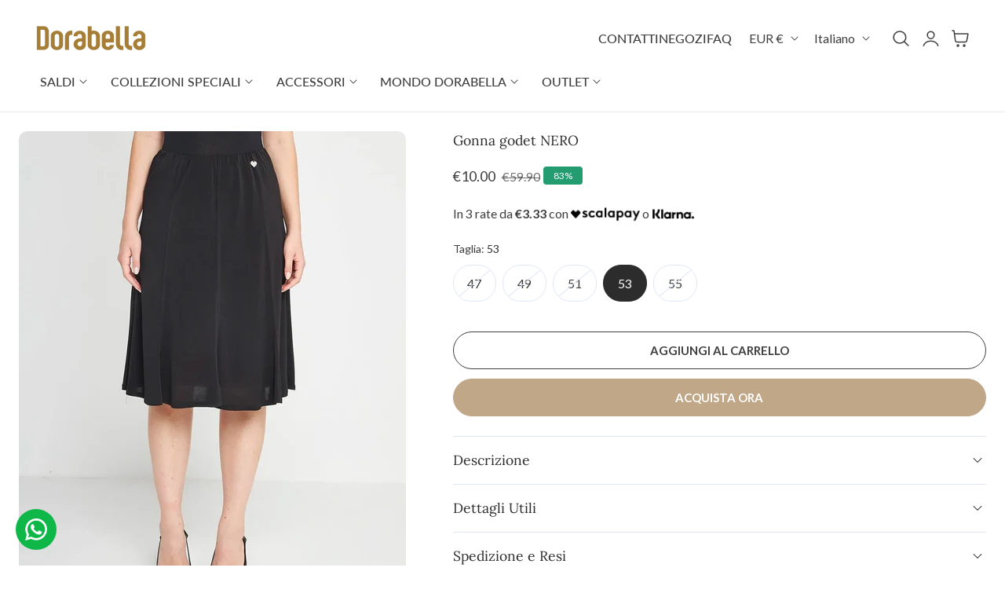

--- FILE ---
content_type: text/css
request_url: https://dorabella.com/cdn/shop/t/171/assets/component-mega-menu.css?v=161956593106260441461764176036
body_size: 206
content:
.mega-menu{position:static}.header__menu-item .icon{margin-left:.5rem;width:1rem}.mega-menu__content{border-top:1px solid rgba(var(--color-header-text) / .1);background-color:rgb(var(--color-header-background));border-left:0;border-radius:0;border-right:0;left:0;overflow-y:auto;position:absolute;right:0;top:calc(100% - 1px)}.header--transparent .mega-menu__content{top:100%}.shopify-section-header-sticky .mega-menu__content{max-height:calc(100vh - var(--header-height, 20rem) - 8rem)}.mega-menu__content{opacity:0;transition:all .2s ease;visibility:hidden;pointer-events:none}.list-menu__has-mega:before{position:absolute;height:75px;top:95px;padding-left:16px;padding-right:16px;margin-left:0;opacity:0;content:attr(data-title)}.list-menu__has-mega:hover .mega-menu__content,.list-menu__has-mega:focus .mega-menu__content,.list-menu__has-mega:focus-within .mega-menu__content,.list-menu__has-mega:focus-visible .mega-menu__content,.list-menu__has-mega .header__menu-item:focus+.mega-menu__content,.list-menu__has-mega .header__menu-item:focus-visible+.mega-menu__content,.list-menu__has-mega .header__menu-item:focus-within+.mega-menu__content{opacity:1;transform:translateY(0);visibility:visible;transition:all .3s ease;pointer-events:all}@keyframes animation_fadeUp{0%{opacity:0;transform:translateY(16px)}to{opacity:1;transform:translateY(0)}}.list-menu__has-mega:hover .menu__animation,.list-menu__has-mega .header__menu-item:focus+.mega-menu__content .menu__animation,.list-menu__has-mega .header__menu-item:focus-visible+.mega-menu__content .menu__animation,.list-menu__has-mega .header__menu-item:focus-within+.mega-menu__content .menu__animation{opacity:0;animation:animation_fadeUp;animation-fill-mode:forwards;animation-duration:var(--animation-duration,.4s)}.mega-menu__link{color:rgba(var(--color-header-text) / 1);display:inline-block;line-height:calc(1 + .3 / var(--font-body-scale));padding:1rem 0;word-wrap:break-word}.mega-menu__link--level-2{font-weight:400;font-size:.8em;text-transform:uppercase;text-decoration:none;letter-spacing:.1rem;padding-top:0;padding-bottom:1.2rem;color:rgba(var(--color-header-text) / .7)}.mega-menu__link:hover{color:rgba(var(--color-header-link-hover) / 1)}.mega-menu__link--active:hover{text-decoration-thickness:.2rem}.mega-menu .mega-menu__list--condensed{display:block}.mega-menu__list--condensed .mega-menu__link{font-weight:400}.mega-menu__banner{flex:0 0 var(--menu-banner-width, 50%);max-width:var(--menu-banner-width, 50%)}.mega-menu__border li{position:relative}.mega-menu__border>li:not(:last-child){border-right:1px solid rgba(var(--color-header-text) / .1);padding-right:1rem}.banner_overlay{background:var(--banner-overlay)}.mega-menu__banner--item-gallery .responsive-image{transition:transform var(--duration-medium) ease}.mega-menu__banner--item-gallery:hover .responsive-image{transform:scale(1.05)}
/*# sourceMappingURL=/cdn/shop/t/171/assets/component-mega-menu.css.map?v=161956593106260441461764176036 */


--- FILE ---
content_type: text/css
request_url: https://dorabella.com/cdn/shop/t/171/assets/rich-text.css?v=27345098795594116111764176109
body_size: -741
content:
.rich-text__text-image responsive-image, .rich-text__text-image .placeholder-image{
  display: inline-block;
  width: var(--width-image);
}
.rich-text__text-image .text-media{
  margin: 6px;
  transition: transform var(--duration-medium);
  backface-visibility: hidden;
}
.rich-text__text-image .text-media:hover {
  transform: scale(1.1);
}
.rich-text__text-image-heading{
  line-height: var(--line-height); 
}

--- FILE ---
content_type: text/css
request_url: https://dorabella.com/cdn/shop/t/171/assets/template-collection.css?v=85372129917135416731764176144
body_size: -250
content:
.featured-collection-slider.is-initialized:not(.is-active) .splide__list{display:grid;grid-template-columns:repeat(var(--column-product-mobile),minmax(0,1fr));gap:var(--column-gap)}.featured-collection-slider .splide__arrow{transform:scale(0)}.featured-collection-slider:hover .splide__arrow{transform:scale(1)}.no-js .featured-collection-slider:not(.is-initialized) .splide__list{--column-width: calc((100% - ((var(--column-product-mobile) - 1) * var(--column-gap))) / var(--column-product-mobile));display:grid;grid-auto-flow:column;gap:var(--column-gap);overflow-x:auto;overflow-y:hidden;grid-template-columns:repeat(auto-fill,minmax(calc(100% / var(--column-width)),1fr));grid-auto-columns:minmax(calc(100% / var(--column-width)),1fr)}@media screen and (min-width: 768px){.featured-collection-slider.is-initialized:not(.is-active) .splide__list{grid-template-columns:repeat(var(--column-product),minmax(0,1fr))}.no-js .featured-collection-slider:not(.is-initialized) .splide__list{--column-width: calc((100% - ((var(--column-product) - 1) * var(--column-gap))) / var(--column-product));grid-template-columns:repeat(auto-fill,minmax(var(--column-width)),1fr);grid-auto-columns:minmax(var(--column-width),1fr)}}
/*# sourceMappingURL=/cdn/shop/t/171/assets/template-collection.css.map?v=85372129917135416731764176144 */


--- FILE ---
content_type: text/javascript; charset=utf-8
request_url: https://dorabella.com/products/91213_16.js
body_size: 1224
content:
{"id":14862272168320,"title":"Ombrello Dorabella - Eleganza e Funzionalità per Ogni Stagione Bianco","handle":"91213_16","description":"\u003cstrong\u003eScopri l'ombrello firmato Dorabella: design elegante, compatto e resistente. Perfetto per ogni occasione, con dettagli curati per un tocco di stile unico. Scegli Dorabella per unire praticità e raffinatezza\u003c\/strong\u003e","published_at":"2024-12-05T20:38:26+01:00","created_at":"2024-11-26T17:05:19+01:00","vendor":"DORABELLA","type":"OMBRELLO","tags":["ACCESSORI","AI24","Color_BIANCO","DORABELLA EASY","OMAGGIO","SKU_OM-AI24","SPECIAL PRICE"],"price":1990,"price_min":1990,"price_max":1990,"available":true,"price_varies":false,"compare_at_price":null,"compare_at_price_min":0,"compare_at_price_max":0,"compare_at_price_varies":false,"variants":[{"id":53479238599040,"title":"UNICO","option1":"UNICO","option2":null,"option3":null,"sku":"91213_16_40","requires_shipping":true,"taxable":true,"featured_image":{"id":72128792330624,"product_id":14862272168320,"position":1,"created_at":"2024-11-26T17:05:33+01:00","updated_at":"2025-05-29T10:49:15+02:00","alt":"Ombrello Dorabella - Eleganza e Funzionalità per Ogni Stagione Bianco DORABELLA UNICO","width":1080,"height":1620,"src":"https:\/\/cdn.shopify.com\/s\/files\/1\/0550\/3343\/0257\/files\/Ombrello-Dorabella-Eleganza-e-Funzionalita-per-Ogni-Stagione-Bianco-DORABELLA-89613580.jpg?v=1748508555","variant_ids":[53479238599040]},"available":true,"name":"Ombrello Dorabella - Eleganza e Funzionalità per Ogni Stagione Bianco - UNICO","public_title":"UNICO","options":["UNICO"],"price":1990,"weight":0,"compare_at_price":null,"inventory_management":"shopify","barcode":"8052872606158","featured_media":{"alt":"Ombrello Dorabella - Eleganza e Funzionalità per Ogni Stagione Bianco DORABELLA UNICO","id":63258201129344,"position":1,"preview_image":{"aspect_ratio":0.667,"height":1620,"width":1080,"src":"https:\/\/cdn.shopify.com\/s\/files\/1\/0550\/3343\/0257\/files\/Ombrello-Dorabella-Eleganza-e-Funzionalita-per-Ogni-Stagione-Bianco-DORABELLA-89613580.jpg?v=1748508555"}},"quantity_rule":{"min":1,"max":null,"increment":1},"quantity_price_breaks":[],"requires_selling_plan":false,"selling_plan_allocations":[]}],"images":["\/\/cdn.shopify.com\/s\/files\/1\/0550\/3343\/0257\/files\/Ombrello-Dorabella-Eleganza-e-Funzionalita-per-Ogni-Stagione-Bianco-DORABELLA-89613580.jpg?v=1748508555","\/\/cdn.shopify.com\/s\/files\/1\/0550\/3343\/0257\/files\/Ombrello-Dorabella-Eleganza-e-Funzionalita-per-Ogni-Stagione-Bianco-DORABELLA-89613661.jpg?v=1748508561","\/\/cdn.shopify.com\/s\/files\/1\/0550\/3343\/0257\/files\/Ombrello-Dorabella-Eleganza-e-Funzionalita-per-Ogni-Stagione-Bianco-DORABELLA-89613752.jpg?v=1748508567","\/\/cdn.shopify.com\/s\/files\/1\/0550\/3343\/0257\/files\/Ombrello-Dorabella-Eleganza-e-Funzionalita-per-Ogni-Stagione-Bianco-DORABELLA-89613888.jpg?v=1748508574"],"featured_image":"\/\/cdn.shopify.com\/s\/files\/1\/0550\/3343\/0257\/files\/Ombrello-Dorabella-Eleganza-e-Funzionalita-per-Ogni-Stagione-Bianco-DORABELLA-89613580.jpg?v=1748508555","options":[{"name":"Taglia","position":1,"values":["UNICO"]}],"url":"\/products\/91213_16","media":[{"alt":"Ombrello Dorabella - Eleganza e Funzionalità per Ogni Stagione Bianco DORABELLA UNICO","id":63258201129344,"position":1,"preview_image":{"aspect_ratio":0.667,"height":1620,"width":1080,"src":"https:\/\/cdn.shopify.com\/s\/files\/1\/0550\/3343\/0257\/files\/Ombrello-Dorabella-Eleganza-e-Funzionalita-per-Ogni-Stagione-Bianco-DORABELLA-89613580.jpg?v=1748508555"},"aspect_ratio":0.667,"height":1620,"media_type":"image","src":"https:\/\/cdn.shopify.com\/s\/files\/1\/0550\/3343\/0257\/files\/Ombrello-Dorabella-Eleganza-e-Funzionalita-per-Ogni-Stagione-Bianco-DORABELLA-89613580.jpg?v=1748508555","width":1080},{"alt":"Ombrello Dorabella - Eleganza e Funzionalità per Ogni Stagione Bianco DORABELLA","id":63258201162112,"position":2,"preview_image":{"aspect_ratio":0.667,"height":1620,"width":1080,"src":"https:\/\/cdn.shopify.com\/s\/files\/1\/0550\/3343\/0257\/files\/Ombrello-Dorabella-Eleganza-e-Funzionalita-per-Ogni-Stagione-Bianco-DORABELLA-89613661.jpg?v=1748508561"},"aspect_ratio":0.667,"height":1620,"media_type":"image","src":"https:\/\/cdn.shopify.com\/s\/files\/1\/0550\/3343\/0257\/files\/Ombrello-Dorabella-Eleganza-e-Funzionalita-per-Ogni-Stagione-Bianco-DORABELLA-89613661.jpg?v=1748508561","width":1080},{"alt":"Ombrello Dorabella - Eleganza e Funzionalità per Ogni Stagione Bianco DORABELLA","id":63258201194880,"position":3,"preview_image":{"aspect_ratio":0.667,"height":1620,"width":1080,"src":"https:\/\/cdn.shopify.com\/s\/files\/1\/0550\/3343\/0257\/files\/Ombrello-Dorabella-Eleganza-e-Funzionalita-per-Ogni-Stagione-Bianco-DORABELLA-89613752.jpg?v=1748508567"},"aspect_ratio":0.667,"height":1620,"media_type":"image","src":"https:\/\/cdn.shopify.com\/s\/files\/1\/0550\/3343\/0257\/files\/Ombrello-Dorabella-Eleganza-e-Funzionalita-per-Ogni-Stagione-Bianco-DORABELLA-89613752.jpg?v=1748508567","width":1080},{"alt":"Ombrello Dorabella - Eleganza e Funzionalità per Ogni Stagione Bianco DORABELLA","id":63258201227648,"position":4,"preview_image":{"aspect_ratio":0.667,"height":1620,"width":1080,"src":"https:\/\/cdn.shopify.com\/s\/files\/1\/0550\/3343\/0257\/files\/Ombrello-Dorabella-Eleganza-e-Funzionalita-per-Ogni-Stagione-Bianco-DORABELLA-89613888.jpg?v=1748508574"},"aspect_ratio":0.667,"height":1620,"media_type":"image","src":"https:\/\/cdn.shopify.com\/s\/files\/1\/0550\/3343\/0257\/files\/Ombrello-Dorabella-Eleganza-e-Funzionalita-per-Ogni-Stagione-Bianco-DORABELLA-89613888.jpg?v=1748508574","width":1080}],"requires_selling_plan":false,"selling_plan_groups":[]}

--- FILE ---
content_type: text/javascript; charset=utf-8
request_url: https://dorabella.com/products/mystery-product.js
body_size: 875
content:
{"id":15406243905920,"title":"MYSTERY PRODUCT","handle":"mystery-product","description":"\u003ch3 data-start=\"94\" data-end=\"148\"\u003e🎁 MYSTERY PRODUCT — L’omaggio esclusivo Dorabella\u003c\/h3\u003e\n\u003cp data-start=\"150\" data-end=\"379\"\u003eScopri la sorpresa che Dorabella ha pensato solo per te!\u003cbr data-start=\"206\" data-end=\"209\"\u003eCon una spesa di \u003cstrong data-start=\"226\" data-end=\"240\"\u003e300€ o più\u003c\/strong\u003e, riceverai in \u003cstrong data-start=\"255\" data-end=\"295\"\u003eomaggio un esclusivo MYSTERY PRODUCT\u003c\/strong\u003e, un capo o accessorio scelto appositamente per \u003cstrong data-start=\"343\" data-end=\"378\"\u003erispecchiare il tuo stile unico\u003c\/strong\u003e.\u003c\/p\u003e\n\u003cp data-start=\"381\" data-end=\"720\"\u003eNon è un semplice regalo: il tuo MYSTERY PRODUCT verrà selezionato dal nostro team \u003cstrong data-start=\"464\" data-end=\"513\"\u003ein base alle taglie e alle preferenze di look\u003c\/strong\u003e che hai mostrato nei tuoi acquisti Dorabella.\u003cbr data-start=\"559\" data-end=\"562\"\u003eChe tu ami un’eleganza senza tempo, un tocco casual chic o dettagli glamour, troverai nel tuo pacco una sorpresa perfettamente in linea con il tuo guardaroba.\u003c\/p\u003e\n\u003cp data-start=\"722\" data-end=\"766\"\u003e✨ \u003cstrong data-start=\"724\" data-end=\"766\"\u003eCosa rende speciale il MYSTERY PRODUCT\u003c\/strong\u003e\u003c\/p\u003e\n\u003cul data-start=\"767\" data-end=\"927\"\u003e\n\u003cli data-start=\"767\" data-end=\"823\"\u003e\n\u003cp data-start=\"769\" data-end=\"823\"\u003eÈ \u003cstrong data-start=\"771\" data-end=\"789\"\u003epersonalizzato\u003c\/strong\u003e secondo il tuo stile Dorabella.\u003c\/p\u003e\n\u003c\/li\u003e\n\u003cli data-start=\"824\" data-end=\"876\"\u003e\n\u003cp data-start=\"826\" data-end=\"876\"\u003eÈ \u003cstrong data-start=\"828\" data-end=\"841\"\u003eesclusivo\u003c\/strong\u003e, non acquistabile singolarmente.\u003c\/p\u003e\n\u003c\/li\u003e\n\u003cli data-start=\"877\" data-end=\"927\"\u003e\n\u003cp data-start=\"879\" data-end=\"927\"\u003eÈ \u003cstrong data-start=\"881\" data-end=\"895\"\u003ein omaggio\u003c\/strong\u003e con una spesa minima di 300€.\u003c\/p\u003e\n\u003c\/li\u003e\n\u003c\/ul\u003e\n\u003cp data-start=\"929\" data-end=\"1079\"\u003eLasciati sorprendere dalla moda Dorabella e scopri cosa abbiamo riservato per te.\u003cbr data-start=\"1010\" data-end=\"1013\"\u003eIl tuo prossimo outfit potrebbe nascondere un tocco misterioso… 💫\u003c\/p\u003e","published_at":"2025-10-31T10:44:23+01:00","created_at":"2025-10-31T10:44:19+01:00","vendor":"DORABELLA","type":"","tags":[],"price":8990,"price_min":8990,"price_max":8990,"available":true,"price_varies":false,"compare_at_price":null,"compare_at_price_min":0,"compare_at_price_max":0,"compare_at_price_varies":false,"variants":[{"id":56798697095552,"title":"Default Title","option1":"Default Title","option2":null,"option3":null,"sku":"MYSTERYPRODUCT","requires_shipping":true,"taxable":true,"featured_image":null,"available":true,"name":"MYSTERY PRODUCT","public_title":null,"options":["Default Title"],"price":8990,"weight":0,"compare_at_price":null,"inventory_management":"shopify","barcode":"","quantity_rule":{"min":1,"max":null,"increment":1},"quantity_price_breaks":[],"requires_selling_plan":false,"selling_plan_allocations":[]}],"images":["\/\/cdn.shopify.com\/s\/files\/1\/0550\/3343\/0257\/files\/MYSTERY-PRODUCT-DORABELLA-231951070.png?v=1761903916"],"featured_image":"\/\/cdn.shopify.com\/s\/files\/1\/0550\/3343\/0257\/files\/MYSTERY-PRODUCT-DORABELLA-231951070.png?v=1761903916","options":[{"name":"Title","position":1,"values":["Default Title"]}],"url":"\/products\/mystery-product","media":[{"alt":"MYSTERY PRODUCT DORABELLA","id":66648614011264,"position":1,"preview_image":{"aspect_ratio":0.778,"height":1152,"width":896,"src":"https:\/\/cdn.shopify.com\/s\/files\/1\/0550\/3343\/0257\/files\/MYSTERY-PRODUCT-DORABELLA-231951070.png?v=1761903916"},"aspect_ratio":0.778,"height":1152,"media_type":"image","src":"https:\/\/cdn.shopify.com\/s\/files\/1\/0550\/3343\/0257\/files\/MYSTERY-PRODUCT-DORABELLA-231951070.png?v=1761903916","width":896}],"requires_selling_plan":false,"selling_plan_groups":[]}

--- FILE ---
content_type: image/svg+xml
request_url: https://cdn.shopify.com/s/files/1/0550/3343/0257/files/Icon-CaretRight.svg?v=1740641237
body_size: -171
content:
<svg xmlns="http://www.w3.org/2000/svg" fill="none" viewBox="0 0 32 32" height="32" width="32">
<path fill="white" d="M22.7081 16.7074L12.7081 26.7074C12.6151 26.8004 12.5048 26.8741 12.3835 26.9243C12.2621 26.9746 12.132 27.0005 12.0006 27.0005C11.8692 27.0005 11.7391 26.9746 11.6177 26.9243C11.4963 26.8741 11.386 26.8004 11.2931 26.7074C11.2001 26.6145 11.1264 26.5042 11.0762 26.3828C11.0259 26.2614 11 26.1313 11 25.9999C11 25.8686 11.0259 25.7384 11.0762 25.6171C11.1264 25.4957 11.2001 25.3854 11.2931 25.2924L20.5868 15.9999L11.2931 6.70745C11.1054 6.5198 11 6.26531 11 5.99995C11 5.73458 11.1054 5.48009 11.2931 5.29245C11.4807 5.1048 11.7352 4.99939 12.0006 4.99939C12.2659 4.99939 12.5204 5.1048 12.7081 5.29245L22.7081 15.2924C22.801 15.3853 22.8748 15.4956 22.9251 15.617C22.9754 15.7384 23.0013 15.8685 23.0013 15.9999C23.0013 16.1314 22.9754 16.2615 22.9251 16.3829C22.8748 16.5043 22.801 16.6146 22.7081 16.7074Z"></path>
</svg>


--- FILE ---
content_type: image/svg+xml
request_url: https://cdn.shopify.com/s/files/1/0550/3343/0257/files/Icon-CaretLeft.svg?v=1740641236
body_size: -567
content:
<svg xmlns="http://www.w3.org/2000/svg" fill="none" viewBox="0 0 32 32" height="32" width="32">
<path fill="white" d="M20.7083 25.2924C20.8012 25.3854 20.8749 25.4957 20.9252 25.6171C20.9755 25.7384 21.0013 25.8686 21.0013 25.9999C21.0013 26.1313 20.9755 26.2614 20.9252 26.3828C20.8749 26.5042 20.8012 26.6145 20.7083 26.7074C20.6154 26.8004 20.5051 26.8741 20.3837 26.9243C20.2623 26.9746 20.1322 27.0005 20.0008 27.0005C19.8694 27.0005 19.7393 26.9746 19.6179 26.9243C19.4965 26.8741 19.3862 26.8004 19.2933 26.7074L9.29329 16.7074C9.20031 16.6146 9.12655 16.5043 9.07623 16.3829C9.0259 16.2615 9 16.1314 9 15.9999C9 15.8685 9.0259 15.7384 9.07623 15.617C9.12655 15.4956 9.20031 15.3853 9.29329 15.2924L19.2933 5.29245C19.4809 5.10481 19.7354 4.99939 20.0008 4.99939C20.2662 4.99939 20.5206 5.1048 20.7083 5.29245C20.8959 5.48009 21.0013 5.73458 21.0013 5.99995C21.0013 6.26531 20.8959 6.5198 20.7083 6.70745L11.4145 15.9999L20.7083 25.2924Z"></path>
</svg>
